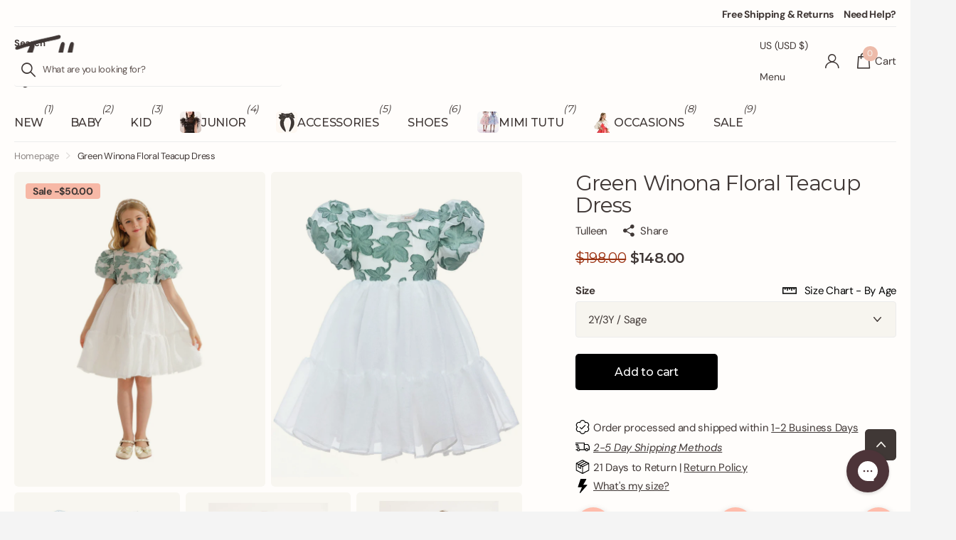

--- FILE ---
content_type: text/css
request_url: https://tulleen.com/cdn/shop/t/64/assets/page-product.css?v=73568588322988014671765369707
body_size: 1968
content:
.m6pe img{-webkit-align-self:center;-ms-align-self:center;align-self:center}.m6pe{overflow:hidden;position:relative;z-index:2;margin:0 0 26px;padding:var(--pd) var(--pd) min(.1px,calc(var(--pd) - var(--main_mr)));background:var(--body_bg);text-align:center;--pd: 30px}.m6pe:before{content:"";display:block;position:absolute;left:0;right:0;top:0;bottom:0;z-index:-1;border-radius:var(--b2r);border:1px solid var(--custom_bd)}.m6pe h1,.m6pe h2,.m6pe h3,.m6pe h4,.m6pe h5,.m6pe h6{margin:0 0 7px;font-size:var(--main_h5)}.m6pe figure{z-index:1;min-height:227px;margin-left:calc(0px - var(--pd));margin-right:calc(0px - var(--pd));padding:var(--pd)}.m6pe>figure:first-child{margin-top:calc(0px - var(--pd))}.m6pe img,.m6pe video{width:auto!important;max-height:100%!important;-o-object-fit:contain;object-fit:contain;-o-object-position:center center;object-position:center center}.m6pe picture{position:relative;z-index:2;width:100%;padding-top:calc(var(--ratio) * 100%)}.m6pe picture>*,#root .m6pe picture img{display:block;position:absolute;left:0;right:0;top:0;bottom:0;width:100%!important;height:100%!important}.m6pe p{margin-bottom:9px}.m6pe .r6rt{margin-bottom:13px}.m6pe .r6rt .rating{margin-top:4px}.m6pe figure{display:-moz-box;display:-webkit-box;display:-webkit-flex;display:-ms-flexbox;display:flex;-webkit-flex-wrap:wrap;flex-wrap:wrap}.m6pe .r6rt{-webkit-flex-direction:column-reverse;flex-direction:column-reverse}.m6pe figure,.m6pe .link-btn{-webkit-justify-content:center;justify-content:center}.m6pe .r6rt,.m6pe figure{-webkit-align-items:center;align-items:center}@media only screen and (max-width: 1000px){.m6pe{min-height:188px;padding-top:19px;padding-left:245px;text-align:inherit}.m6pe figure{position:absolute;left:0;top:0;bottom:0;width:225px;height:auto;min-height:0;margin:0;padding:var(--rpp)}.m6pe>figure:first-child{margin-top:0}.m6pe .link-btn{-webkit-justify-content:flex-start;justify-content:flex-start}.m6pe .r6rt{-webkit-align-items:flex-start;align-items:flex-start}.m6pe figure.img-multiply:before,.m6pe picture.img-multiply:before{left:1px;top:1px;bottom:1px}[dir=rtl] .m6pe figure.img-multiply:before,.m6pe picture.img-multiply:before{left:0;right:1px}}@media only screen and (max-width: 760px){.m6pe{min-height:112px;padding:14px 20px 5px 145px}.m6pe h1,.m6pe h2,.m6pe h3,.m6pe h4,.m6pe h5,.m6pe h6{margin:0 0 1px}.m6pe p{margin-bottom:4px}.m6pe figure{width:125px;min-height:0}.m6pe .r6rt{margin-bottom:8px}.m6pe .r6rt .rating{margin-top:1px}}#root .spr-form-label{font-size:1em;line-height:var(--main_lh)}.m6rv{margin-top:11px;padding:0 0 0 var(--offset_rv);--dist_rv: 20px;--offset_rv: 320px}.m6rv>*{width:100%}.m6rv>header{width:calc(var(--offset_rv) - var(--dist_rv));margin-left:calc(0px - var(--offset_rv))}.m6rv:first-child{margin-top:0}.m6rv{display:-moz-box;display:-webkit-box;display:-webkit-flex;display:-ms-flexbox;display:flex;-webkit-flex-wrap:wrap;flex-wrap:wrap}.m6rv{-webkit-justify-content:space-between;justify-content:space-between}.m6rv{-webkit-align-items:flex-start;align-items:flex-start}@media only screen and (max-width: 1000px){.m6rv,#root .m6rv{display:block;padding-left:0;padding-right:0}#root .m6rv>header{width:100%;max-width:none;margin-left:0;margin-right:0}}@media only screen and (max-width: 760px){.m6rv{margin-top:4px}}/*! Links --------- */#root .l4cl.box{display:block;overflow:visible;margin:0 0 22px;padding:0;font-weight:var(--fw_main);--bw: 1px;--pd: 20px;--ds: 16px;--img_w: 76px}#root .l4cl.box>li{width:100%!important;margin:0;padding:var(--pd) var(--pd) var(--pd) calc(var(--pd) - var(--ds));border-width:0!important}#root .l4cl.box>li:not(.link-more)>*{border-left:var(--ds) solid rgba(0,0,0,0)}#root .l4cl.box>li>.wide{display:none;width:100%;padding-top:20px}#root .l4cl.box>li>figure{width:calc(var(--img_w) + var(--ds))}#root .l4cl.box>li:before{left:0;right:0;bottom:-1px;border:var(--bw) solid var(--custom_bd);background:var(--primary_bg)}#root .l4cl.box>li:last-child:not(.link-more):before,#root .l4cl.box>li.last-child:not(.link-more):before,#root .l4cl.box>li.last-visible:before{bottom:-1px;border-bottom-left-radius:var(--b2r);border-bottom-right-radius:var(--b2r);border-bottom-width:1px}#root .l4cl.box>li:first-child:before{border-top-left-radius:var(--b2r);border-top-right-radius:var(--b2r)}#root .l4cl.box>li.link-more{display:block;padding-left:0;padding-right:0;padding-bottom:0}#root .l4cl.box>li.link-more:before{border-width:0;border-top-width:1px}.l4cl.box .price:not(:first-child),.l4cl.box p:not(:first-child){margin-top:calc(var(--main_mr) * .25)}.l4cl.box h1,.l4cl.box h2,.l4cl.box h3,.l4cl.box h4,.l4cl.box h5,.l4cl.box h6{padding-top:0}.l4cl.box h1 .small,.l4cl.box h2 .small,.l4cl.box h3 .small,.l4cl.box h4 .small,.l4cl.box h5 .small,.l4cl.box h6 .small{margin:0}.l4cl.box .link-btn *{min-width:0}.l4cl.box p:not(.link-btn,.has-select,.r6rt) a{color:var(--secondary_bg)}.l4cl.box p select,.l4cl.box p .select-wrapper{display:block;margin-top:10px}.l4cl.box .r6rt .rating-label{opacity:1}.l4cl.box+.link-btn{margin-top:0}#root .l4cl.box[class*=gradient]{--bw: 0px}#root .l4cl.box>li.last-visible~li.link-more:before,#root .l4cl.box li.hidden{display:none}#root .l4cl.box>li>*,#root .l4cl.box>li>div>*,#root .l4cl.box .l4al li:last-child,#root .l4cl.box .l4al li.last-child{margin-bottom:0}#root .l4cl.box>li{display:-moz-box;display:-webkit-box;display:-webkit-flex;display:-ms-flexbox;display:flex}#root .l4cl.box>li{-webkit-flex-direction:row;flex-direction:row}#root .l4cl.box>li{-webkit-align-items:center;align-items:center}#root .l4cl.box>li>*:not(.wide,figure,a){-webkit-flex-basis:0;-ms-flex-basis:0;flex-basis:0}#root .l4cl.box>li>figure+div{min-width:0;margin-top:0;-webkit-flex-grow:50;-ms-flex-grow:50;flex-grow:50}#root .l4cl.box>li>*{-webkit-flex-shrink:3;-ms-flex-shrink:3;flex-shrink:3}#root .l4cl.box>li>.wide,#root .l4cl.box>li>figure{-webkit-flex-shrink:0;-ms-flex-shrink:0;flex-shrink:0}.l4if li:after,.l4if:after{content:"";display:block;overflow:hidden;clear:both}.l4if li:before{content:"";display:block;overflow:hidden;position:absolute;left:0;top:0;right:0;bottom:0;z-index:-1;margin:0;text-align:left;text-indent:-3000em;direction:ltr}.l4if{list-style:none;padding:0}.l4if li{position:relative;z-index:2;clear:both;margin-bottom:0;padding-left:calc(var(--main_fz) * 13.4285714286)}.l4if li:before{left:calc(var(--main_fz) * 10.8571428571);top:-4px;bottom:4px;border:0 solid var(--sand);border-left-width:1px}.l4if li:first-child:before{top:7px}.l4if li>span:first-child{display:block;float:left;width:calc(var(--main_fz) * 10.8571428571);margin-left:calc(0px - var(--main_fz) * 13.4285714286);padding-right:10px;font-weight:var(--main_fw_strong)}.l4if li.has-link-more{padding:10px 0 0}.l4if li.has-link-more:before{display:none}@media only screen and (max-width: 500px){.l4if li{padding-left:170px}.l4if li>span:first-child{margin-left:-170px}}.l4rv .spr-review-footer>*,.l4rv .spr-form-review-title,.l4rv .spr-form-contact-name,.l4rv .spr-form-review-body,.l4rv .spr-form-actions,.l4rv .spr-form-contact-email,.l4rv .spr-form-review-rating{margin-bottom:var(--main_mr)}.l4rv p a,.l4rv footer a{color:inherit}.l4rv h1:after,.l4rv h2:after,.l4rv h3:after,.l4rv h4:after,.l4rv h5:after,.l4rv h6:after{content:"";display:block;overflow:hidden;clear:both}.l4rv+.n6pg:before,.l4rv li:before,.l4rv:before,.l4rv .spr-review:before,.l4rv+.spr-pagination:before{content:"";display:block!important;overflow:hidden;position:absolute;left:0;top:0;right:0;bottom:0;z-index:-1;margin:0;text-align:left;text-indent:-3000em;direction:ltr}.l4rv footer .size-12 a,.size-12 a.overlay-content,.l4rv h1 a.small,.l4rv h2 a.small,.l4rv h3 a.small,.l4rv h4 a.small,.l4rv h5 a.small,.l4rv h6 a.small,.l4rv p a,.shopify-section-footer nav p a{text-decoration:underline}.l4rv footer a{text-decoration:none}.l4rv{position:relative;z-index:2;list-style:none;padding:0 0 0 174px}.l4rv:before,.l4rv+.n6pg:before,.l4rv+.spr-pagination:before{left:141px;border:0 solid var(--custom_bd);border-left-width:1px}.l4rv li,.l4rv .spr-review{position:relative;z-index:2;margin-bottom:21px;padding:0 0 .1px;border-width:0}.l4rv .n6pg li{margin-bottom:0}.l4rv li:before,.l4rv .spr-review:before{bottom:2px;border-bottom:1px solid var(--custom_bd)}.l4rv header,.l4rv .spr-review-header{margin:0 0 6px}.l4rv h1,.l4rv h2,.l4rv h3,.l4rv h4,.l4rv h5,.l4rv h6{width:100%;margin:0 0 3px;font-size:calc(var(--main_fz) * 1.1428571429);font-weight:var(--main_fw_h);font-style:var(--main_fs_h);line-height:var(--main_lh_l);line-height:1.4}.l4rv h1 .small,.l4rv h2 .small,.l4rv h3 .small,.l4rv h4 .small,.l4rv h5 .small,.l4rv h6 .small{display:block;position:relative;top:.4em;float:right;margin:0;color:var(--primary_text);font-size:calc(var(--main_fz) * .8571428571);font-weight:var(--main_fw);font-style:normal}.l4rv header p{max-width:none;margin:0 0 1px;font-size:var(--main_fz_small)}.l4rv header .r6rt{width:100%;margin-left:auto;font-size:var(--main_fz)}.l4rv footer,.l4rv .spr-review-header-byline{display:block;position:absolute;left:-174px;top:1px;width:134px;color:var(--secondary_bg);font-weight:var(--main_fw_strong);font-style:normal;line-height:var(--main_lh_l)}.l4rv footer p{margin-bottom:6px}.l4rv footer span{display:block;color:var(--gray_text);font-weight:var(--main_fw)}.l4rv footer .size-12{color:var(--primary_text);font-weight:var(--main_fw)}.l4rv+.n6pg,.l4rv+.spr-pagination{position:relative;z-index:2;margin-top:-26px;margin-bottom:2px;padding-top:72px;padding-left:174px;padding-bottom:0;border-top-width:0}.l4rv+.n6pg:before,.l4rv+.spr-pagination:before{bottom:2px}#root .l4rv .spr-icon.spr-icon-star,#root .l4rv .spr-icon.spr-icon-star:before{color:var(--secondary_bg);opacity:1}#root .l4rv .spr-icon.spr-icon-star-empty,#root .l4rv .spr-icon.spr-icon-star-empty:before{color:var(--primary_text);opacity:1}#root .l4rv .spr-icon.spr-icon-star-empty:before{opacity:.17}#root .l4rv .spr-icon.spr-icon-star-hover,#root .l4rv .spr-starrating a.spr-icon-star-hover:before{color:var(--secondary_bg);opacity:1}.l4rv li:last-child:before,.l4rv .spr-review:last-child:before{display:none}.l4rv header,.l4rv .spr-review-footer,.l4rv .spr-review-header{display:-moz-box;display:-webkit-box;display:-webkit-flex;display:-ms-flexbox;display:flex;-webkit-flex-wrap:wrap;flex-wrap:wrap}.l4rv .spr-review-header{-webkit-flex-wrap:nowrap;flex-wrap:nowrap}.l4rv .spr-review-header{-webkit-flex-direction:column-reverse;flex-direction:column-reverse}.l4rv header{-webkit-justify-content:space-between;justify-content:space-between}.l4rv .spr-review-footer{-webkit-justify-content:flex-end;justify-content:flex-end}.l4rv header{-webkit-align-items:baseline;align-items:baseline}.l4rv .spr-form{margin:0 0 0 -174px;padding:0 0 .1px;border-width:0;background:var(--body_bg)}.l4rv .spr-form h1,.l4rv .spr-form h2,.l4rv .spr-form h3,.l4rv .spr-form h4,.l4rv .spr-form h5,.l4rv .spr-form h6{margin-bottom:12px;font-size:var(--main_h3);font-style:normal}.l4rv .spr-header{display:none!important}.l4rv .spr-container{padding:0!important;border-width:0!important;color:var(--primary_text)}.l4rv .spr-review-footer{margin-top:-10px}.l4rv .spr-review-footer>*{display:block}.l4rv .spr-review-footer a{color:inherit;font-size:calc(var(--main_fz) * .8571428571);font-weight:var(--main_fw);font-style:normal;opacity:.53}[data-whatin=mouse] .l4rv .spr-review-footer a:hover{color:inherit}.l4rv .spr-review-header-byline{color:var(--gray_text);font-weight:var(--main_fw)}.l4rv .spr-review-header-byline>strong{font-weight:inherit}.l4rv .spr-review-header-byline>strong:first-child{display:block;color:var(--secondary_bg);font-weight:var(--main_fw_strong)}@media only screen and (min-width: 761px){.l4rv .spr-form-contact,.l4rv .spr-form-review{width:auto;margin-left:-16px;display:-moz-box;display:-webkit-box;display:-webkit-flex;display:-ms-flexbox;display:flex;-webkit-flex-wrap:wrap;flex-wrap:wrap}.l4rv .spr-form-contact>*,.l4rv .spr-form-review>*{width:50%;border-left:16px solid rgba(0,0,0,0)}.l4rv .spr-form-review>.spr-form-review-body{width:100%}.spr-starrating{min-height:calc(var(--main_fz) * 3.2142857143)}}@media only screen and (max-width: 760px){#root .l4cl.box{--pd: 16px;--img_w: 52px}#root .l4cl.box>li>figure+div:not(.wide){min-width:0}.l4rv,#root .l4rv{padding-left:0;padding-right:0}.l4rv li{margin-bottom:23px}#root .l4rv footer,#root .l4rv .spr-review-header-byline{position:relative;left:0;right:0;top:0;width:auto;margin:-15px 0 32px}.l4rv footer span{display:inline;margin-left:8px}.l4rv .spr-review-footer>*:last-child{margin-bottom:32px}#root .l4rv .spr-review-header-byline{margin-top:0;margin-bottom:0}.l4rv .spr-review-header-byline>strong:first-child{display:inline;margin-right:5px}#root .l4rv+.n6pg{margin-top:-25px;padding:22px 0 0;border-top-width:1px}.l4rv+.n6pg:before,.l4rv:before{display:none!important}#root .l4rv .spr-form{margin-left:0;margin-right:0}.l4rv .spr-review-header{display:block}.l4rv .spr-review-footer{-webkit-justify-content:flex-start;justify-content:flex-start}}.l4rv .spr-starratings{min-height:calc(var(--main_fz) * var(--main_lh));height:var(--main_fz);margin-bottom:6px}.l4rv .spr-starratings:first-child{margin-bottom:1px}.l4rv .spr-starratings>i,.l4rv .spr-starrating a{display:block;position:relative;z-index:2;color:var(--secondary_bg);font-size:calc(var(--main_fz) * .8571428571);line-height:1;text-align:left}.l4rv .spr-starratings>i.spr-icon-star-empty{color:var(--alto)}.l4rv .spr-starratings>i:before,.l4rv .spr-starratings>i:after{display:block;overflow:visible;position:absolute;left:0;right:0;top:50%;bottom:auto;margin:-10px 0 0;box-shadow:none;border-radius:0;border-width:0;background:none;font-weight:400;font-family:i;line-height:20px;text-align:center;text-indent:0;letter-spacing:normal}.l4rv .spr-starratings>i:before,.l4rv .spr-starrating a:before{font-size:1em;line-height:calc(var(--main_fz) * 1.4285714286)}.l4rv .spr-starrating a{width:calc(var(--main_fz) * 2);height:calc(var(--main_fz) * 2);margin-right:calc(var(--main_fz) * .2857142857);color:var(--secondary_bg);font-size:0}.l4rv .spr-starrating a.icon-star-empty{color:var(--alto)}.l4rv .spr-starrating a:before{font-size:calc(var(--main_fz) * 2)}.l4rv .spr-starrating a.spr-icon-star-hover,.no-js .l4rv .spr-starrating:hover a{color:var(--secondary_bg)}.no-js .l4rv .spr-starrating:hover a:hover~a{color:var(--alto)}.l4rv .spr-starrating{display:-moz-box;display:-webkit-box;display:-webkit-flex;display:-ms-flexbox;display:flex;-webkit-flex-wrap:wrap;flex-wrap:wrap;-webkit-align-items:center;align-items:center}#root #shopify-product-reviews{margin-top:0}
/*# sourceMappingURL=/cdn/shop/t/64/assets/page-product.css.map?v=73568588322988014671765369707 */


--- FILE ---
content_type: image/svg+xml
request_url: https://tulleen.com/cdn/shop/files/005-delivery.svg?v=1749134250
body_size: -192
content:
<svg xmlns="http://www.w3.org/2000/svg" width="512pt" viewBox="0 -100 512 512" height="512pt"><path d="m512 142.058594-57.75-91.058594h-120.582031v-51h-333.667969v30h303.667969v211h-141.246094c-6.597656-24.019531-28.613281-41.722656-54.699219-41.722656-26.085937 0-48.101562 17.703125-54.695312 41.722656h-38.027344v30h38.027344c6.59375 24.019531 28.613281 41.722656 54.695312 41.722656 26.085938 0 48.101563-17.703125 54.695313-41.722656h187.160156c6.597656 24.019531 28.613281 41.722656 54.695313 41.722656 26.085937 0 48.101562-17.703125 54.695312-41.722656h53.03125zm-404.277344 140.664062c-14.734375 0-26.722656-11.988281-26.722656-26.722656s11.988281-26.722656 26.722656-26.722656c14.738282 0 26.726563 11.988281 26.726563 26.722656s-11.988281 26.722656-26.726563 26.722656zm296.554688 0c-14.738282 0-26.726563-11.988281-26.726563-26.722656s11.988281-26.722656 26.726563-26.722656c14.734375 0 26.722656 11.988281 26.722656 26.722656s-11.988281 26.722656-26.722656 26.722656zm77.722656-41.722656h-23.027344c-6.59375-24.019531-28.613281-41.722656-54.695312-41.722656-26.085938 0-48.101563 17.703125-54.699219 41.722656h-15.914063v-160h104.085938l44.25 69.769531zm0 0"></path><path d="m0 51h106.128906v30h-106.128906zm0 0"></path><path d="m38.0625 150.179688h106.125v30h-106.125zm0 0"></path><path d="m19.03125 96.164062h106.125v30h-106.125zm0 0"></path></svg>

--- FILE ---
content_type: image/svg+xml
request_url: https://cdn.kiwisizing.com/icons/up-arrow.min.svg?v=5
body_size: -81
content:
<svg xmlns="http://www.w3.org/2000/svg" viewBox="0 0 491.858 491.858"><path d="M491.858 442.46c0 13.93-11.293 25.224-25.224 25.224L245.93 373.097l-220.706 94.59C11.292 467.686 0 456.392 0 442.46L227.01 32.58s18.918-18.918 37.834 0 227.013 409.88 227.013 409.88z"/></svg>

--- FILE ---
content_type: image/svg+xml
request_url: https://cdn.kiwisizing.com/icons/flash.min.svg?v=5-inject2
body_size: 22
content:
<svg xmlns="http://www.w3.org/2000/svg" height="682.667" viewBox="-91 0 512 512.001" width="682.667"><path d="M315 211H190.855L298.023 22.44c2.652-4.645 2.637-10.344-.043-14.973C295.285 2.844 290.348 0 285 0H105c-6.457 0-12.187 4.133-14.223 10.254l-90 271c-1.54 4.57-.762 9.61 2.05 13.52C5.656 298.688 10.184 301 15 301h127.254L61.22 491.098a14.98 14.98 0 0 0 5.742 18.559c6.11 3.906 14.316 2.88 19.246-2.69l240-271a14.99 14.99 0 0 0 2.477-16.102C326.266 214.473 320.906 211 315 211zm0 0"/></svg>

--- FILE ---
content_type: application/javascript
request_url: https://assets.gorgias.chat/build/static/js/render-chat-app.0846bf7a61679f7e.js
body_size: 3972
content:
"use strict";(this.webpackChunk_gorgias_chat_client=this.webpackChunk_gorgias_chat_client||[]).push([[408],{6319:(e,a,r)=>{r.r(a),r.d(a,{default:()=>o});var t=r(35151),n=r(63179);class s extends t.PureComponent{constructor(){super(...arguments),this.state={error:null}}static getDerivedStateFromError(e){return{error:e}}componentDidCatch(e,a){n.Ay.error(e,{},{errorInfo:a})}render(){var e=this.props.children;return this.state.error?this.props.fallbackComponent?this.props.fallbackComponent():null:e}}const o=s},11029:(e,a,r)=>{r.d(a,{E8:()=>u,Ov:()=>l,Sg:()=>i,Z0:()=>n,cM:()=>p,d8:()=>s,rm:()=>d,vd:()=>o});var t=r(13771),n=e=>e.application.status.languageLoaded,s=e=>e.application.settings.decoration.mainColor.trim(),o=e=>e.application.settings.showTranslationKeys,c=e=>e.application,i=(0,t.Mz)(c,e=>{var a;return null===(a=e.settings.decoration.position)||void 0===a?void 0:a.alignment}),d=(0,t.Mz)(c,e=>e.status.isConnected),l=(0,t.Mz)(c,e=>e.settings.name),u=(0,t.Mz)(c,e=>{var a;return null===(a=e.settings.decoration.avatar)||void 0===a?void 0:a.companyLogoUrl}),p=(0,t.Mz)(c,e=>e.status.isChatOnline);(0,t.Mz)(c,e=>e.settings.preferences.emailCaptureEnabled),(0,t.Mz)(c,e=>e.settings.preferences.emailCaptureEnforcement)},11599:(e,a,r)=>{r.d(a,{h:()=>d});var t=r(44426),n=r(88212),s=r(47812);if(792==r.j)var o=r(77284);var c=r(35093);if(792==r.j)var i=r(64945);function d(){var e=(0,c.F)(),a=(0,s.M0)(),r=(0,o.K)(),d=!!document.referrer&&document.referrer.startsWith(r.origin);a<=1&&!d&&!(0,i.d)()&&(e+=1),0===e&&(e=1),(0,n.$C)(t.default.localStorageVisitCount,e)}},23782:(e,a,r)=>{r.d(a,{Nb:()=>d,WF:()=>l,l2:()=>i,nX:()=>u});var t=r(44426),n=r(79543),s="gorgias.impersonator-email",o=new RegExp("[A-Za-z0-9._%+-]+@gorgias.com"),c=()=>{var e=window[t.WindowVariable.GORGIASCHAT_SSP_IMPERSONATOR];if(e&&o.test(e))return e},i=()=>!!c()||!!(()=>{var e=window.localStorage.getItem(s);if(e&&o.test(e))return e})(),d=e=>{var a=c();a?e instanceof URLSearchParams?e.append("impersonator",a):e instanceof Object&&(e.impersonator=a):u()},l=()=>{var e=c();e&&(0,n.AP)(s,e)},u=()=>{(0,n.sc)(s),window[t.WindowVariable.GORGIASCHAT_SSP_IMPERSONATOR]=void 0}},36212:(e,a,r)=>{r.d(a,{$:()=>N,A:()=>R});var t,n=r(68831),s=r(47420),o=r(35175),c=r(42363),i=r(30065),d=r(44426),l=r(11029),u=r(79543),p=r(12714),g=r(99288),v=r(18642),f=r(74344),h=r(75431),A=r(95688),S=r(13231),m=r(81603),k=r(66347),y=r(76069),w=r(39096),b=r(61984),M=r(34179),P=r(61791),C=r(11426),O=r(65140),I=r(76949),T=r(8640),E=r(17092),_=r(51643),z=r(65719),V=r(77330),x=null,N={sendSocketMessage:e=>{var a;return!(!t||1!==t.readyState)&&(null===(a=t)||void 0===a||a.send(JSON.stringify(e)),!0)},socketActions:(e,a)=>(x||(x=(0,p.R)(e,a)),{onOpen:(0,g.A)(e,a),onClose:(0,v.A)(e,a),onMessage:(0,f.A)(e,a),onError:x.onErrorWithNetworkCheck}),cleanup:()=>{x&&(x.cleanup(),x=null)}};const R=e=>{var a=e.dispatch,r=e.getState;return e=>function(){var p=(0,s.A)((0,n.A)().m(function s(p){var g,v,f,x,R,j,K,W,D,F,G,H,B,J,L,$,U,Z,X,Q,q;return(0,n.A)().w(function(n){for(;;)switch(n.n){case 0:g=()=>{var e=r(),t=e.application.credentials,n=t.accessToken,s=t.appId,o=t.appKey;if(!n||!s&&!o)return null;var c=(0,l.Z0)(e),i=btoa("Bearer ".concat(n)).replace("=",""),p=o?"appKey=".concat(o):"appId=".concat(s),g=new WebSocket("".concat(d.default.chatWSUrl,"/?").concat(p,"&language=").concat(c),i),v=N.socketActions(a,r),f=v.onOpen,h=v.onClose,A=v.onMessage,S=v.onError;return g.onopen=f,g.onclose=h,g.onmessage=A,g.onerror=S,(0,u.AP)(d.default.localStorageLastActiveKey,(new Date).toISOString()),g},v=(0,m.A)(a,r,N.sendSocketMessage),f=(0,y.e)(a,r,N.sendSocketMessage),x=(0,y.E)(a,r,N.sendSocketMessage),R=(0,w.A)(a,r,N.sendSocketMessage),j=(0,E.A)(a,r,N.sendSocketMessage),K=(0,O.A)(a,r,N.sendSocketMessage),W=(0,b.A)(a,r,N.sendSocketMessage),D=(0,M.A)(a,r,N.sendSocketMessage),F=(0,h.A)(a,r,N.sendSocketMessage),G=(0,A.A)(a,r,N.sendSocketMessage),H=(0,P.A)(a,r,N.sendSocketMessage),B=(0,S.A)(a,r,N.sendSocketMessage),J=(0,C.A)(a,r,N.sendSocketMessage),L=(0,I.A)(a,r,N.sendSocketMessage),$=(0,T.A)(a,r,N.sendSocketMessage),U=(0,_.A)(a,r,N.sendSocketMessage),Z=(0,k.A)(a,r,N.sendSocketMessage),X=(0,z.A)(a,r,N.sendSocketMessage),Q=(0,V.A)(a,r,N.sendSocketMessage),q=p.type,n.n=q===o.lA?1:q===c.hr?3:q===c.ri?4:q===c.Bc?6:q===i.mq?8:q===c.Ps?9:q===c.Mu?12:q===c.F6?13:q===c.Qw?14:q===c.X6||q===c.od?15:q===c.Z5?17:q===c.mD?18:q===c.aC?19:q===c.SV?21:q===c.yH?22:q===c.hW?23:q===c.md?24:q===c.zF?26:q===o.vy?28:q===c.BR?29:q===c.C8?30:31;break;case 1:if(t=g()){n.n=2;break}return n.a(2);case 2:case 5:case 7:case 11:case 16:case 20:case 25:case 27:case 31:return n.a(3,32);case 3:return D(p.payload),n.a(3,32);case 4:return n.n=5,J(p.payload);case 6:return n.n=7,B(p.payload);case 8:return W(p.payload),n.a(3,32);case 9:return n.n=10,v(p);case 10:if(n.v){n.n=11;break}return n.a(2);case 12:return F(p),n.a(3,32);case 13:return f(p),n.a(3,32);case 14:return x(p),n.a(3,32);case 15:return n.n=16,R(p);case 17:return j(p),n.a(3,32);case 18:return K(p),n.a(3,32);case 19:return n.n=20,L(p);case 21:return G(!0),n.a(3,32);case 22:return H(),n.a(3,32);case 23:return $(),n.a(3,32);case 24:return n.n=25,U(p);case 26:return n.n=27,Z(p);case 28:return G(!1),n.a(3,32);case 29:return X(p.payload),n.a(3,32);case 30:return Q(p.payload),n.a(3,32);case 32:return n.a(2,e(p))}},s)}));return function(e){return p.apply(this,arguments)}}()}},47812:(e,a,r)=>{r.d(a,{M0:()=>o,v_:()=>i,zQ:()=>c});var t=r(44426),n=r(88212),s=r(79543);function o(){var e=(0,n.rm)(t.default.localStorageTabsOpened);return e?parseInt(e):0}function c(){var e=o()+1;(0,n.$C)(t.default.localStorageTabsOpened,e)}function i(){var e=o();e>0&&(0===(e-=1)?(0,s.sc)(t.default.localStorageTabsOpened):(0,n.$C)(t.default.localStorageTabsOpened,e))}},58387:(e,a,r)=>{r.r(a),r.d(a,{renderApp:()=>d});var t=r(57970),n=r(32663),s=r(68831),o=r(47420),c=r(41943),i=function(){var e=(0,o.A)((0,s.A)().m(function e(){var a;return(0,s.A)().w(function(e){for(;;)if(0===e.n)return a=e=>new Promise(a=>{setTimeout(()=>{e().then(e=>a(e))})}),e.a(2,Promise.all([a(()=>Promise.resolve().then(r.bind(r,17612)).then(e=>e.default)),a(()=>Promise.resolve().then(r.t.bind(r,35151,19)).then(e=>e.StrictMode)),a(()=>Promise.resolve().then(r.t.bind(r,50423,19)).then(e=>e.default)),a(()=>Promise.resolve().then(r.bind(r,54718)).then(e=>e.Provider)),a(()=>Promise.resolve().then(r.bind(r,31812)).then(e=>e.default)),a(()=>Promise.resolve().then(r.bind(r,50917)).then(e=>e.CacheProvider)),a(()=>Promise.resolve().then(r.bind(r,11515)).then(e=>e.default)),a(()=>Promise.resolve().then(r.bind(r,6319)).then(e=>e.default)),a(()=>Promise.resolve().then(r.bind(r,44426)).then(e=>e.default))]))},e)}));return function(){return e.apply(this,arguments)}}(),d=function(){var e=(0,o.A)((0,s.A)().m(function e(a){var r,o,d,l,u,p,g,v,f,h,A,S,m,k,y;return(0,s.A)().w(function(e){for(;;)switch(e.n){case 0:return e.n=1,i();case 1:return r=e.v,o=(0,n.A)(r,9),d=o[0],l=o[1],u=o[2],p=o[3],g=o[4],v=o[5],f=o[6],h=o[7],A=o[8],e.n=2,a.appComponentLoadFunction();case 2:if(S=e.v,!((m=a.getContainer())&&m.childElementCount>0)){e.n=3;break}return console.warn("[GORGIAS-CHAT] Another chat was detected. Check that you did not add Gorgias chat snippet twice (bundle requested).",{chatSkipped:{appKey:null!==(k=f.getState().application.credentials.appKey)&&void 0!==k?k:"NA",applicationId:f.getState().application.credentials.appId,chatName:f.getState().application.settings.name}}),e.a(2);case 3:d(a.bundleUrl),y=g((0,t.A)({key:"gorgias-chat-key"},A.getDisableEmotionSpeedyMode()?{speedy:!1}:{})),u.render((0,c.jsx)(h,{children:(0,c.jsx)(l,{children:(0,c.jsx)(p,{store:f,children:(0,c.jsx)(v,{value:y,children:(0,c.jsx)(S,{})})})})}),m);case 4:return e.a(2)}},e)}));return function(a){return e.apply(this,arguments)}}()},59149:(e,a,r)=>{r.d(a,{aH:()=>o,xs:()=>c,xw:()=>s});var t=r(79543),n="gorgias.aao-preview-mode";function s(){(0,t.J2)(n,"true")}function o(){try{(0,t.J2)(n,"false"),window.open("","_self",""),window.close()}catch(e){}}function c(){return"true"===window.sessionStorage.getItem(n)}},60297:(e,a,r)=>{r.d(a,{DQ:()=>k,Fc:()=>m,Ji:()=>y,LA:()=>w,RH:()=>h,ZE:()=>A,ki:()=>S});var t=r(68831),n=r(57970),s=r(47420),o=r(72626),c=r(63179),i=r(44426),d=r(52109),l=r(93123),u=r(50330),p=r(79543),g=r(25793),v=r(15797),f=r(97359),h=(0,o.VP)(f.PH),A=(0,o.VP)(f.zs),S=(0,o.VP)(f.w3),m=(0,o.VP)(f.$s),k=(0,o.VP)(f.CX),y=(0,o.VP)(f.pA),w=(0,o.zD)(f.Wj,function(){var e=(0,s.A)((0,t.A)().m(function e(a,r){var s,o,f,h,A,m,w,b,M,P,C,O,I,T,E,_,z,V,x;return(0,t.A)().w(function(e){for(;;)switch(e.p=e.n){case 0:return s=r.dispatch,o=i.default.localStorageAccessTokenKey,f=localStorage.getItem(o),h="",A=f?{Authorization:"Bearer ".concat(f)}:void 0,e.p=1,e.n=2,(0,u.A)("".concat(i.default.chatHTTPUrl,"/auth"),{headers:A});case 2:if(m=e.v,w=(null===m||void 0===m?void 0:m.headers.get("Authorization"))||""){e.n=4;break}return T=c.Ay,e.n=3,m.text();case 3:throw E=e.v,_=m.status,z=m.headers.keys().reduce((e,a)=>(0,n.A)((0,n.A)({},e),{},{[a]:m.headers.get(a)}),{}),V={response:E,status:_,headers:z},T.addBreadcrumb.call(T,{level:"error",message:"No access token found in a response",data:V}),new Error("no access token present in the header");case 4:b=(0,d.s)(w),M=b.conversationId,P=void 0===M?"":M,f&&(C=(0,d.s)(f),O=C.conversationId,h=void 0===O?"":O),c.Ay.setTag("conversation_id",P),(0,p.AP)(o,w),s(y(P)),(I=h!==P)&&(s((0,g.u3)([])),s((0,l._4)([]))),s(k(I)),s(S(w)),s((0,g.we)()),s((0,v.XD)()),e.n=6;break;case 5:throw e.p=5,x=e.v,c.Ay.addBreadcrumb({level:"error",message:"Error while setting credentials",data:{message:x.message,stack:x.stack}}),x;case 6:return e.a(2)}},e,null,[[1,5]])}));return function(a,r){return e.apply(this,arguments)}}())},88212:(e,a,r)=>{r.d(a,{$C:()=>h,FP:()=>A,P1:()=>g,Ts:()=>l,fn:()=>f,rm:()=>S});var t=r(32663),n=r(44426),s=r(11515),o=r(70984),c=r(43838),i=r(99032),d=r(79543),l=()=>{p(),(0,d.AP)(n.default.localStorageVersionKey,"".concat(n.default.localStorageVersion)),s.default.dispatch((0,o.O)())},u={[n.default.localStorageSSPKey]:{orders:{},ordersTransactions:{},updatedAt:void 0}},p=()=>{var e=parseInt(localStorage.getItem(n.default.localStorageVersionKey)||"0");n.default.localStorageVersion!==e&&Object.entries(u).forEach(e=>{var a=(0,t.A)(e,2),r=a[0],n=a[1],s=localStorage.getItem(r);if(s){var o=(0,i.N)(s);null!==o&&(Object.entries(n).forEach(e=>{var a=(0,t.A)(e,2),r=a[0],n=a[1];o[r]=n}),(0,d.AP)(r,JSON.stringify(o)))}})};function g(){return new Date}function v(e){var a=0;return e.hours&&(a+=e.hours*c.W_),e.days&&(a+=e.days*c.Gf),a}var f=(e,a)=>{var r=g();return{value:e,expiry:a?r.getTime()+v(a):null}};function h(e,a,r){var t=f(a,r);(0,d.AP)(e,JSON.stringify(t))}var A=e=>{if(null===e||void 0===e||!e.expiry)return!1;var a=g();return e.expiry<a.getTime()};function S(e){var a=localStorage.getItem(e);if(!a)return"";var r=(0,i.N)(a);return A(r)?((0,d.sc)(e),""):(null===r||void 0===r?void 0:r.value)||""}}}]);
//# sourceMappingURL=render-chat-app.0846bf7a61679f7e.js.map

--- FILE ---
content_type: image/svg+xml
request_url: https://tulleen.com/cdn/shop/files/013-verification.svg?v=1749134249
body_size: -409
content:
<svg xmlns="http://www.w3.org/2000/svg" width="512pt" viewBox="-20 0 512 512" height="512pt"><path d="m198.34375 346.261719-72.511719-72.511719 21.210938-21.214844 51.300781 51.300782 127.488281-127.488282 21.210938 21.210938zm0 0"></path><path d="m236.4375 512c-47.566406 0-89.453125-30.523438-104.371094-75.226562-46.226562 9.445312-93.578125-11.632813-117.328125-52.773438-23.785156-41.195312-18.292969-92.730469 12.957031-128-31.292968-35.316406-36.710937-86.863281-12.957031-128 23.78125-41.195312 71.160157-62.203125 117.332031-52.773438 14.933594-44.757812 56.867188-75.226562 104.367188-75.226562 47.566406 0 89.457031 30.523438 104.371094 75.226562 46.234375-9.445312 93.582031 11.632813 117.332031 52.773438 23.785156 41.195312 18.292969 92.730469-12.957031 128 31.292968 35.316406 36.710937 86.863281 12.957031 128-23.78125 41.195312-71.160156 62.207031-117.332031 52.773438-14.933594 44.757812-56.867188 75.226562-104.371094 75.226562zm-81.890625-114.164062 3.050781 17.792968c6.59375 38.457032 39.75 66.371094 78.839844 66.371094 39.09375 0 72.25-27.914062 78.839844-66.371094l3.050781-17.792968 16.929687 6.253906c9.117188 3.371094 18.5 4.980468 27.738282 4.980468 27.855468.003907 54.488281-14.648437 69.164062-40.070312 19.542969-33.855469 11.949219-76.527344-18.058594-101.464844l-13.882812-11.535156 13.882812-11.535156c30.007813-24.941406 37.605469-67.613282 18.058594-101.464844-19.546875-33.855469-60.296875-48.613281-96.898437-35.09375l-16.933594 6.253906-3.046875-17.789062c-6.59375-38.457032-39.75-66.371094-78.84375-66.371094-39.089844 0-72.246094 27.914062-78.839844 66.371094l-3.046875 17.792968-16.933593-6.253906c-36.601563-13.519531-77.355469 1.238282-96.898438 35.089844-19.546875 33.855469-11.949219 76.527344 18.058594 101.464844l13.882812 11.535156-13.882812 11.535156c-30.011719 24.941406-37.605469 67.613282-18.0625 101.464844 19.546875 33.851562 60.296875 48.613281 96.902344 35.09375zm0 0"></path></svg>

--- FILE ---
content_type: image/svg+xml
request_url: https://tulleen.com/cdn/shop/files/025-package.svg?v=1749134250
body_size: -267
content:
<svg xmlns="http://www.w3.org/2000/svg" width="512pt" viewBox="-17 0 512 512.001" height="512pt"><path d="m238.953125 0-238.953125 123.695312v264.609376l238.953125 123.695312 238.953125-123.695312v-264.609376zm0 231.859375-38.324219-19.835937 191.3125-99.039063 38.328125 19.839844zm-120.355469-62.300781 191.316406-99.039063 49.394532 25.570313-191.316406 99.039062zm-17.632812 24.65625 52.027344 26.933594v65.539062l-52.027344-26.933594zm176.3125-140.585938-191.316406 99.035156-38.324219-19.839843 191.316406-99.039063zm-247.273438 103.855469 40.957032 21.199219v99.324218l112.035156 57.996094v-99.320312l40.953125 21.199218v212.5625l-193.945313-100.398437zm223.953125 312.960937v-212.5625l193.941407-100.398437v212.566406zm0 0"></path></svg>